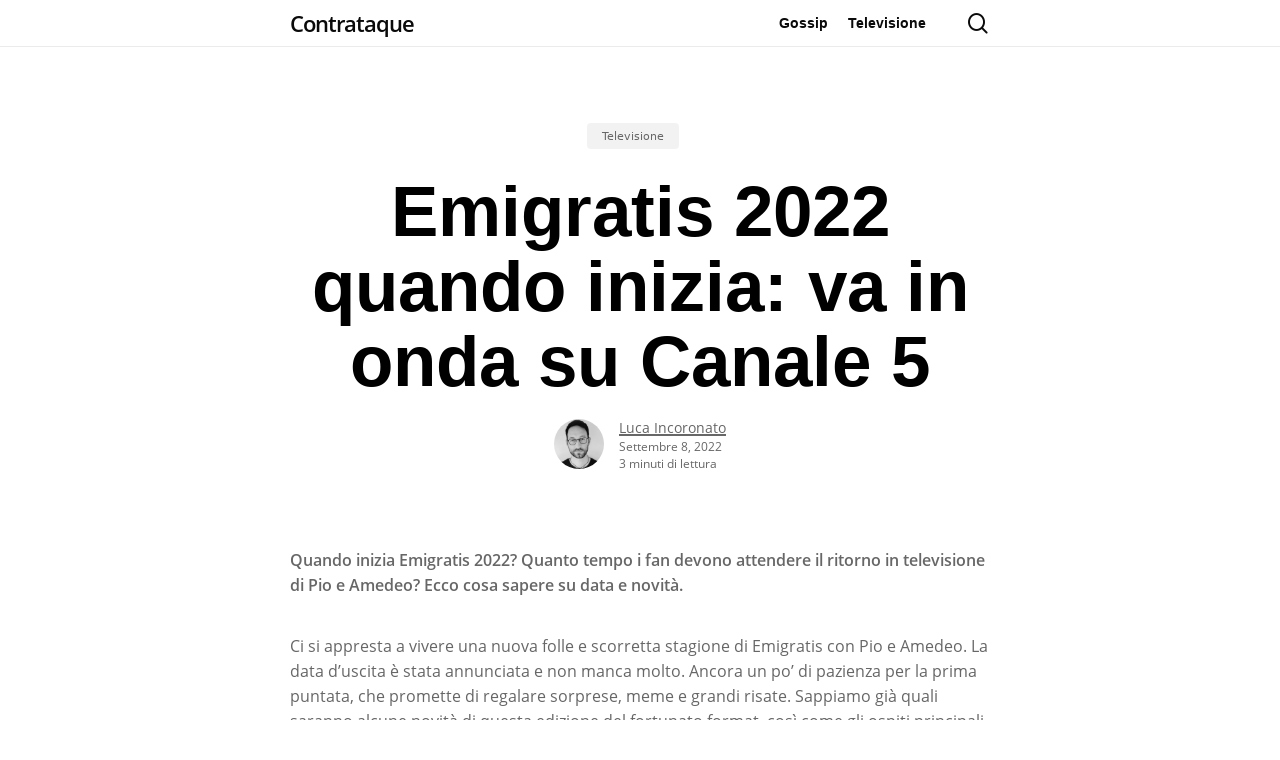

--- FILE ---
content_type: text/html; charset=utf-8
request_url: https://www.google.com/recaptcha/api2/aframe
body_size: 269
content:
<!DOCTYPE HTML><html><head><meta http-equiv="content-type" content="text/html; charset=UTF-8"></head><body><script nonce="zk-LWUBuo_lqyDZGS9Tktw">/** Anti-fraud and anti-abuse applications only. See google.com/recaptcha */ try{var clients={'sodar':'https://pagead2.googlesyndication.com/pagead/sodar?'};window.addEventListener("message",function(a){try{if(a.source===window.parent){var b=JSON.parse(a.data);var c=clients[b['id']];if(c){var d=document.createElement('img');d.src=c+b['params']+'&rc='+(localStorage.getItem("rc::a")?sessionStorage.getItem("rc::b"):"");window.document.body.appendChild(d);sessionStorage.setItem("rc::e",parseInt(sessionStorage.getItem("rc::e")||0)+1);localStorage.setItem("rc::h",'1769204281552');}}}catch(b){}});window.parent.postMessage("_grecaptcha_ready", "*");}catch(b){}</script></body></html>